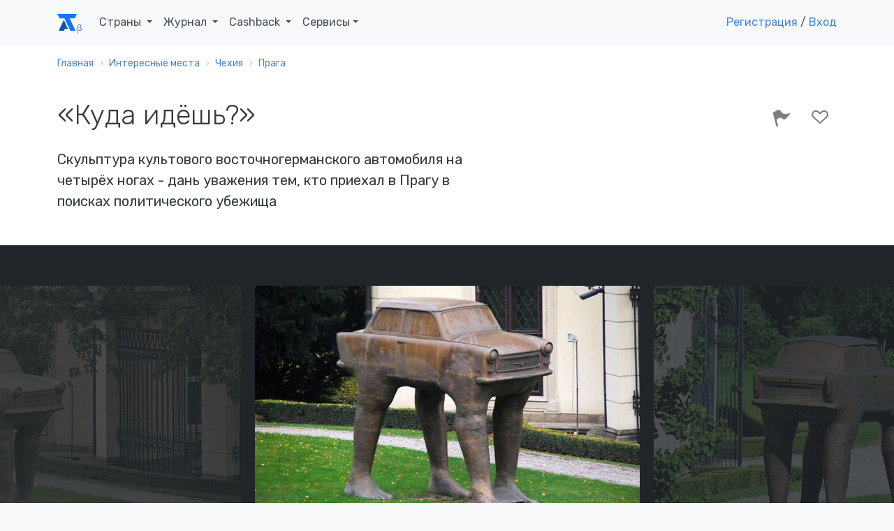

--- FILE ---
content_type: text/html; charset=UTF-8
request_url: https://account.travel/place/quo-vadis.html
body_size: 15572
content:
<!doctype html>
<html lang="ru">

<head prefix="og: http://ogp.me/ns# article: http://ogp.me/ns/article#">
    <!-- Global site tag (gtag.js) - Google Analytics -->
<script async src="https://www.googletagmanager.com/gtag/js?id=UA-120297369-1"></script>
<script>
    window.dataLayer = window.dataLayer || [];
    function gtag(){dataLayer.push(arguments);}
    gtag('js', new Date());
    gtag('config', 'UA-120297369-1');
</script>

<!-- Yandex.Metrika counter -->
<script type="text/javascript" >
    (function(m,e,t,r,i,k,a){m[i]=m[i]||function(){(m[i].a=m[i].a||[]).push(arguments)};
        m[i].l=1*new Date();k=e.createElement(t),a=e.getElementsByTagName(t)[0],k.async=1,k.src=r,a.parentNode.insertBefore(k,a)})
    (window, document, "script", "https://mc.yandex.ru/metrika/tag.js", "ym");

    ym(49472917, "init", {
        clickmap:true,
        trackLinks:true,
        accurateTrackBounce:true,
        webvisor:true
    });
</script>
<noscript><div><img src="https://mc.yandex.ru/watch/49472917" style="position:absolute; left:-9999px;" alt="" /></div></noscript>
<!-- /Yandex.Metrika counter -->

<script type="text/javascript">!function(){var t=document.createElement("script");t.type="text/javascript",t.async=!0,t.src="https://vk.com/js/api/openapi.js?159",t.onload=function(){VK.Retargeting.Init("VK-RTRG-293596-5Tn77"),VK.Retargeting.Hit()},document.head.appendChild(t)}();</script><noscript><img src="https://vk.com/rtrg?p=VK-RTRG-293596-5Tn77" style="position:fixed; left:-999px;" alt=""/></noscript>
    <meta charset="UTF-8">
    <meta name="csrf-param" content="_csrf">
<meta name="csrf-token" content="ndnAUyLIqmqqJ5F-I7YS5SQR7TuOKXv1FpATX5suXpfru5U9T4DYLdBmo0YbwWanSWe0fMhLT5cvyl8F7EgLow==">
    <title>«Куда идёшь?»: где находится и что посмотреть рядом</title>
    <meta name="viewport" content="width=device-width, initial-scale=1.0">
    <link rel="icon" type="image/svg" sizes="128x128" href="/img/logo.svg">
    <link rel="icon" type="image/png" sizes="32x32" href="/img/favicon/favicon-32x32.png">
    <link rel="icon" type="image/png" sizes="16x16" href="/img/favicon/favicon-16x16.png">
    <link rel="mask-icon" href="/img/favicon/safari-pinned-tab.svg" color="#212529">
    <meta name="description" content="«Куда идёшь?» (Прага, Чехия) — описание, фото и расположение на карте">
<meta property="og:locale" content="ru_RU">
<meta property="og:url" content="https://account.travel/place/quo-vadis.html">
<meta property="og:title" content="«Куда идёшь?»: где находится и что посмотреть рядом">
<meta property="og:description" content="«Куда идёшь?» (Прага, Чехия) — описание, фото и расположение на карте">
<meta property="og:image" content="https://assets.atlasobscura.com/media/[base64]/david-cerny-trabant-prague-tour-guide.jpg">
<meta property="og:type" content="place">
<meta property="place:location:latitude" content="50.086835">
<meta property="place:location:longitude" content="14.397871">
<meta property="og:latitude" content="50.086835">
<meta property="og:longitude" content="14.397871">
<meta property="og:site_name" content="Аккаунт Тревел">
<meta property="og:updated_time" content="2019-03-09T08:48:28+03:00">
<meta name="twitter:card" content="summary_large_image">
<meta name="twitter:title" content="«Куда идёшь?»: где находится и что посмотреть рядом">
<meta name="twitter:description" content="«Куда идёшь?» (Прага, Чехия) — описание, фото и расположение на карте">
<meta name="twitter:image" content="https://assets.atlasobscura.com/media/[base64]/david-cerny-trabant-prague-tour-guide.jpg">
<meta name="twitter:site" content="@account_travel">
<meta name="twitter:creator" content="@account_travel">
<meta property="article:publisher" content="https://facebook.com/account.travel">
<meta property="article:published_time" content="2019-03-08T14:46:27+03:00">
<meta property="article:modified_time" content="2019-03-09T08:48:28+03:00">
<meta property="article:tag" content="путешествия">
<link href="https://account.travel/place/quo-vadis.html.amp" rel="amphtml">
<link href="https://st.avsplow.com" rel="preconnect">
<link href="https://tp.media" rel="preconnect">
<link href="https://cdnjs.cloudflare.com" rel="preconnect">
<link href="https://account.travel/place/quo-vadis.html" rel="canonical">
<link href="/css/place.css" rel="stylesheet">
<link href="/assets/5a22e6a7/simple-lightbox.min.css" rel="stylesheet">
<link href="/css/simple-lightbox.css" rel="stylesheet">
<link href="/assets/91794012/slick.css" rel="stylesheet">
<link href="/assets/91794012/slick-theme.css" rel="stylesheet">
<link href="/assets/5e4058ce/wikipedia.css" rel="stylesheet" media="all">
<link href="https://fonts.googleapis.com/css?family=Rubik:300,400,400i,500" rel="stylesheet" media="all">
<link href="/assets/29b645cd/css/socicon.css" rel="stylesheet" media="all">
<link href="/assets/29b645cd/css/entypo.css" rel="stylesheet" media="all">
<link href="/assets/29b645cd/css/theme.css" rel="stylesheet" media="all">
<link href="/assets/41a2ba7f/authchoice.css" rel="stylesheet"></head>

<body>
<div id="top-menu" class="nav-container " style="" itemscope itemtype="https://schema.org/WPHeader">
    <div class="container">
        <nav class="navbar navbar-expand-lg">
            <a class="navbar-brand" href="/">
                <svg width="28px" height="24px"><use xlink:href="/img/layout_elements.svg#logo"></use></svg>
            </a>
            <button class="navbar-toggler" type="button" data-toggle="collapse" data-target="#navbarNav" aria-controls="navbarNav" aria-expanded="false" aria-label="Toggle navigation">
                <i class="icon-menu h4"></i>
            </button>
            <div class="collapse navbar-collapse justify-content-between" id="navbarNav" itemscope itemtype="https://schema.org/SiteNavigationElement">
                <ul class="navbar-nav">
                    <li class="nav-item">
                        <span class="nav-link dropdown-toggle" role="button" data-toggle="dropdown" itemprop="name">
                            Страны
                            <link itemprop="url" href="/guide">
                        </span>
                        <div class="dropdown-menu">
                            <ul style="padding: 0 1em; list-style:none; max-width: 95vw;">
                                <li class="title-decorative mb-2">Популярные направления</li>
                                <li><a href="/guide/russia">🇷🇺 Россия</a></li>
                                <li><a href="/guide/georgia">🇬🇪 Грузия</a></li>
                                <li><a href="/guide/azerbaijan">🇦🇿 Азербайджан</a></li>
                                <li><a href="/guide/belarus">🇧🇾 Беларусь</a></li>
                                <li><a href="/guide/turkey">🇹🇷 Турция</a></li>
                                <li><a href="/guide/egypt">🇪🇬 Египет</a></li>
                                <li><a href="/guide/tunisia">🇹🇳 Тунис</a></li>
                                <li><a href="/guide/uae">🇦🇪 ОАЭ</a></li>

                                <li><a href="/guide" class="float-right">Все страны</a></li>
                            </ul>
                        </div>
                    </li>
                    <li class="nav-item dropdown">
                        <span class="nav-link dropdown-toggle" role="button" data-toggle="dropdown" itemprop="name">
                            Журнал
                            <link itemprop="url" href="/journal">
                        </span>
                        <div class="dropdown-menu">
                            <a class="dropdown-item" href="/journal/advices">
                                <span class="h6 mb-0">Советы туристам</span>
                                <p class="text-small text-muted">Полезные материалы от туристов со стажем</p>
                            </a>
                            <a class="dropdown-item" href="/journal/underwater">
                                <span class="h6 mb-0">Подводный мир</span>
                                <p class="text-small text-muted">Вместе изучаем жизнь под водой</p>
                            </a>
                            <a class="dropdown-item" href="/journal/places">
                                <span class="h6 mb-0">Удивительные места</span>
                                <p class="text-small text-muted">Вдохновляющие места нашей планеты</p>
                            </a>
                            <a class="dropdown-item" href="/journal/holidays">
                                <span class="h6 mb-0">Праздники</span>
                                <p class="text-small text-muted">Необычные праздники в разных странах</p>
                            </a>

                            <div class="dropdown-divider"></div>

                            <a class="dropdown-item" href="/journal">
                                <span class="h6 mb-0">Подробнее о журнале</span>
                            </a>
                        </div>
                    </li>
                    <li class="nav-item dropdown">
                        <span class="nav-link dropdown-toggle" role="button" data-toggle="dropdown" itemprop="name">
                            Cashback
                            <link itemprop="url" href="/cashback">
                        </span>
                        <div class="dropdown-menu">
                            <a class="dropdown-item" href="/cashback/aviasales">
                                <span class="h6 mb-0">Перелет</span>
                                <p class="text-small text-muted">1% от суммы авиабилетов</p>
                            </a>
                            <!--<a class="dropdown-item" href="/cashback/booking">
                                <span class="h6 mb-0">Проживание</span>
                                <p class="text-small text-muted">3% от суммы бронирования жилья</p>
                            </a>-->
                            <a class="dropdown-item" href="/cashback/excursions">
                                <span class="h6 mb-0">Экскурсии</span>
                                <p class="text-small text-muted">5% от суммы экскурсий</p>
                            </a>
                        </div>
                    </li>
                    <li class="nav-item dropdown">
                        <span class="nav-link dropdown-toggle" role="button" data-toggle="dropdown">Сервисы</span>
                        <div class="dropdown-menu">
                            <a class="dropdown-item" href="https://avia.account.travel/" target="_blank" itemprop="url">
                                <span class="h6 mb-0" itemprop="name">Поиск дешевых авиабилетов</span>
                            </a>
                            <a class="dropdown-item" href="/excursions" itemprop="url">
                                <span class="h6 mb-0" itemprop="name">Поиск экскурсий по всему миру</span>
                            </a>
                            <a class="dropdown-item" href="/author-tours" itemprop="url">
                                <span class="h6 mb-0" itemprop="name">Поиск авторских туров</span>
                            </a>
                            <a class="dropdown-item" href="/cruise" itemprop="url">
                                <span class="h6 mb-0" itemprop="name">Поиск круизов</span>
                            </a>
                            <a class="dropdown-item" href="/learn" itemprop="url">
                                <span class="h6 mb-0" itemprop="name">Школа туризма</span>
                            </a>
                        </div>
                    </li>
                </ul>

                                    <ul class="navbar-nav">
                        <li class="nav-item">
                            <a class="show-modal" href="#register-modal" rel="nofollow">Регистрация</a> /
                            <!--<span>&nbsp;или&nbsp;</span>-->
                            <a class="show-modal" href="#login-modal" rel="nofollow">Вход</a>
                        </li>
                    </ul>
                            </div>
        </nav>
    </div>
</div><div class="main-container">
    
<nav class="bg-white" aria-label="breadcrumb"><div class="container"><div class="row"><div class="col"><ol id="w0" class="breadcrumb" itemscope itemtype="https://schema.org/BreadcrumbList"><li class="breadcrumb-item" itemprop="itemListElement" itemscope itemtype="https://schema.org/ListItem"><a href="/" itemprop="item"><span itemprop="name">Главная</span></a><meta itemprop="position" content="0"></li><li class="breadcrumb-item" itemprop="itemListElement" itemscope itemtype="https://schema.org/ListItem"><a href="/destinations" itemprop="item"><span itemprop="name">Интересные места</span></a><meta itemprop="position" content="1"></li><li class="breadcrumb-item" itemprop="itemListElement" itemscope itemtype="https://schema.org/ListItem"><a href="/things-to-do/czechia" itemprop="item"><span itemprop="name">Чехия</span></a><meta itemprop="position" content="2"></li><li class="breadcrumb-item" itemprop="itemListElement" itemscope itemtype="https://schema.org/ListItem"><a href="/things-to-do/prague-czechia" itemprop="item"><span itemprop="name">Прага</span></a><meta itemprop="position" content="3"></li></ol></div></div></div></nav>
<article itemscope itemtype="https://schema.org/Article">

<section class="bg-white space-sm pt-3">
    <div class="container">
        <div class="row justify-content-between">
            <div class="col-12 col-md-8 col-lg-7">
                <h1 itemprop="headline">«Куда идёшь?»</h1>

                
                                <h2 class="h5 mt-2">Скульптура культового восточногерманского автомобиля на четырёх ногах - дань уважения тем, кто приехал в Прагу в поисках политического убежища</h2>
                            </div>
            <div class="col-12 col-md-4 text-right">
                <div id="user-lists" class="share-social-container h3">
<div class="share-social d-none">
    <label>Рассказать друзьям</label>
    <a class="vk-share socicon-vkontakte" href="#"></a>
    <a class="fb-share socicon-facebook" href="#"></a>
    <a class="tw-share socicon-twitter" href="#"></a>
</div>

<div class="toggle-actions">
<a     class="disabled show-modal" href="#login-modal"
      data-relation_type="AOP"
   data-relation_id="19699"
   data-type="BEE"
   rel="nofollow">
    <i class="icon-flag" data-toggle="tooltip" data-placement="top" data-trigger="hover" data-title="Я тут был"></i>
    </a>
<a     class="disabled show-modal" href="#login-modal"
      data-relation_type="AOP"
   data-relation_id="19699"
   data-type="WAN"
   rel="nofollow">
    <i class="icon-heart-outlined" data-toggle="tooltip" data-placement="top" data-trigger="hover" data-title="Хочу сюда"></i>
    </a>
</div></div>
            </div>
        </div>
    </div>
</section>

<section class="bg-dark space-sm" style="overflow-y: hidden;">
<div id="place-photos" class="d-none">
    <a class="cell" data-src="https://assets.atlasobscura.com/media/[base64]/david-cerny-trabant-prague-tour-guide.jpg">
        <img alt="&quot;Куда идёшь?&quot; " src="https://img.account.travel/ziRhesfbq90lagRcWXYVd9B06CRfeGLI1G7WPRCKwf8/resize:fill:0:370:0/gravity:ce/dpr:1/[base64].jpg" srcset="https://img.account.travel/cj08IFEj-qtJB9cCww2TgLezZG6hy7dlVgMfsOUEi_g/resize:fill:0:370:0/gravity:ce/dpr:2/[base64].jpg 2x" class="img-fluid rounded" style="height:100%;" />
        <small class="caption">&quot;Куда идёшь?&quot; </small>
    </a>
    <a class="cell" data-src="https://assets.atlasobscura.com/media/W1siZiIsInVwbG9hZHMvcGxhY2VfaW1hZ2VzL2NwemUyZHVlMWs5Y2Y5YzIyMTFhZGQ1ZjI5ZDA1X1RyYWJiaV9wcmFndWUuanBlZyJdLFsicCIsInRodW1iIiwiMTIwMHg-Il0sWyJwIiwiY29udmVydCIsIi1xdWFsaXR5IDgxIC1hdXRvLW9yaWVudCJdXQ/Trabbi_prague.jpeg">
        <img alt="«Куда идёшь?» " src="https://img.account.travel/PZr6Wqu5iO4QuO8FEPgYQYu1DPSrq3fPHuwP8Au2J-A/resize:fill:0:370:0/gravity:ce/dpr:1/[base64].jpg" srcset="https://img.account.travel/hznrN64H30nEq8R5Wx0J4D_crxYJUSFyH1HhYElPWqc/resize:fill:0:370:0/gravity:ce/dpr:2/[base64].jpg 2x" class="img-fluid rounded" style="height:100%;" />
        <small class="caption">«Куда идёшь?» </small>
    </a>
    <a class="cell" data-src="https://assets.atlasobscura.com/media/[base64]/cd90e75f2d_94691419_o2.jpg">
        <img alt="«Куда идёшь?» " src="https://img.account.travel/ElttWLnBsE2GHCk3zB2X-jc9WxctiTajySE-d_pbvgI/resize:fill:0:370:0/gravity:ce/dpr:1/[base64].jpg" srcset="https://img.account.travel/2X0JnaTvJglTVStj-aCrOjd97HCnr1UR9VDJenNwnTU/resize:fill:0:370:0/gravity:ce/dpr:2/[base64].jpg 2x" class="img-fluid rounded" style="height:100%;" />
        <small class="caption">«Куда идёшь?» </small>
    </a>
    <a class="cell" data-src="https://assets.atlasobscura.com/media/W1siZiIsInVwbG9hZHMvcGxhY2VfaW1hZ2VzLzJ1NTZpMGs2cGM1YTBmYzljZWFjYmRmM2Q1NWFmX0lNR18yMjA2LkpQRyJdLFsicCIsInRodW1iIiwiMTIwMHg-Il0sWyJwIiwiY29udmVydCIsIi1xdWFsaXR5IDgxIC1hdXRvLW9yaWVudCJdXQ/IMG_2206.JPG">
        <img alt="Тыльная часть здания посольства" src="https://img.account.travel/dhsQWNOr5YFmcYTD3J6VvZJDJ__O5Xyr4NBhkcN7w0c/resize:fill:0:370:0/gravity:ce/dpr:1/[base64].jpg" srcset="https://img.account.travel/ukUMAIR4a-fIuKqi9c3ivUO_x8ZotzLAXm-4-5G9J5E/resize:fill:0:370:0/gravity:ce/dpr:2/[base64].jpg 2x" class="img-fluid rounded" style="height:100%;" />
        <small class="caption">Тыльная часть здания посольства</small>
    </a>
    <a class="cell" data-src="https://assets.atlasobscura.com/media/W1siZiIsInVwbG9hZHMvcGxhY2VfaW1hZ2VzLzR1NmxwZGFwM2VwY2Y5YzIyMTFhZGQ1ZjI5ZDA1X2wxUU12ZVMuanBnIl0sWyJwIiwidGh1bWIiLCIxMjAweD4iXSxbInAiLCJjb252ZXJ0IiwiLXF1YWxpdHkgODEgLWF1dG8tb3JpZW50Il1d/l1QMveS.jpg">
        <img alt="«Куда идёшь?» " src="https://img.account.travel/_IA1iadNH7o3JcBZgD2ONxdInJUZE3fk6ZgksUQSYE0/resize:fill:0:370:0/gravity:ce/dpr:1/[base64].jpg" srcset="https://img.account.travel/FQ9QEMXB9PHP5FcI7sfIxTro_EIBfjUhhw_w1GQ5cUI/resize:fill:0:370:0/gravity:ce/dpr:2/[base64].jpg 2x" class="img-fluid rounded" style="height:100%;" />
        <small class="caption">«Куда идёшь?» </small>
    </a>
    <a class="cell" data-src="https://assets.atlasobscura.com/media/W1siZiIsInVwbG9hZHMvcGxhY2VfaW1hZ2VzL2JjZW8ya3hkbjFrY2Y5YzIyMTFhZGQ1ZjI5ZDA1X3F1b3ZhZGlzLmpwZyJdLFsicCIsInRodW1iIiwiMTIwMHg-Il0sWyJwIiwiY29udmVydCIsIi1xdWFsaXR5IDgxIC1hdXRvLW9yaWVudCJdXQ/quovadis.jpg">
        <img alt="«Куда идёшь?» " src="https://img.account.travel/31wsjBVZ2kIR_T3hkjG8PAYbvuZCHzjEKJbrxLBjrWM/resize:fill:0:370:0/gravity:ce/dpr:1/[base64].jpg" srcset="https://img.account.travel/ZmP7e7hz23k4cttWoCAlYj-wArzHNlSUbtOXy04VK40/resize:fill:0:370:0/gravity:ce/dpr:2/[base64].jpg 2x" class="img-fluid rounded" style="height:100%;" />
        <small class="caption">«Куда идёшь?» </small>
    </a>
    <a class="cell" data-src="https://assets.atlasobscura.com/media/W1siZiIsInVwbG9hZHMvcGxhY2VfaW1hZ2VzL2p2amRzYWM5N2NlY2Y5YzIyMTFhZGQ1ZjI5ZDA1X3F1by12YWRpcy5KUEciXSxbInAiLCJ0aHVtYiIsIjEyMDB4PiJdLFsicCIsImNvbnZlcnQiLCItcXVhbGl0eSA4MSAtYXV0by1vcmllbnQiXV0/quo-vadis.JPG">
        <img alt="«Куда идёшь?» " src="https://img.account.travel/CRjgtEzzpIe7nt8e6N6463BtWvMNVV_IqmTGqWD58dY/resize:fill:0:370:0/gravity:ce/dpr:1/[base64].jpg" srcset="https://img.account.travel/cGAeSOF57GqMGy3ycF2Fb00lzB2r6-xlXnoC78_-Oyw/resize:fill:0:370:0/gravity:ce/dpr:2/[base64].jpg 2x" class="img-fluid rounded" style="height:100%;" />
        <small class="caption">«Куда идёшь?» </small>
    </a>
    <a class="cell" data-src="https://assets.atlasobscura.com/media/[base64]/DSN_4136.jpg">
        <img alt="Весна в Праге " src="https://img.account.travel/QDb_0NhArY3Uvk8lAd_3W8hX1CRJfhNNHSWJ_v0yKVI/resize:fill:0:370:0/gravity:ce/dpr:1/[base64].jpg" srcset="https://img.account.travel/vvv7PCQP-x4DA6Gk_FbH4I5nR23xJBpc6g59JQ1hJf8/resize:fill:0:370:0/gravity:ce/dpr:2/[base64].jpg 2x" class="img-fluid rounded" style="height:100%;" />
        <small class="caption">Весна в Праге </small>
    </a>
    <a class="cell" data-src="https://assets.atlasobscura.com/media/W1siZiIsInVwbG9hZHMvcGxhY2VfaW1hZ2VzL3BoaGV6eWhzazJrYTBmYzljZWFjYmRmM2Q1NWFmX0lNR18yMjA1LkpQRyJdLFsicCIsInRodW1iIiwiMTIwMHg-Il0sWyJwIiwiY29udmVydCIsIi1xdWFsaXR5IDgxIC1hdXRvLW9yaWVudCJdXQ/IMG_2205.JPG">
        <img alt="Вид от забора сада " src="https://img.account.travel/APv3J2sMZFXlgT5ZfeTyl7r2XwwMSntU78r579imVCc/resize:fill:0:370:0/gravity:ce/dpr:1/[base64].jpg" srcset="https://img.account.travel/e8GxNm6MuxQ2xoXOKcPqB37WtBY45hk09InTqoLDU14/resize:fill:0:370:0/gravity:ce/dpr:2/[base64].jpg 2x" class="img-fluid rounded" style="height:100%;" />
        <small class="caption">Вид от забора сада </small>
    </a>
</div>
</section>

<section class="bg-white space-sm">
    <div class="container">
        <div class="row justify-content-between">
            <div class="col-12 col-lg-7">
                <div itemprop="articleBody">
<!--                    <meta itemprop="author" content="--><!--">-->
                    <meta itemprop="mainEntityOfPage" content="https://account.travel/place/quo-vadis.html">
                    <meta itemprop="description" content="«Куда идёшь?» (Прага, Чехия) — описание, фото и расположение на карте">
                    <meta itemprop="image" content="https://assets.atlasobscura.com/media/[base64]/david-cerny-trabant-prague-tour-guide.jpg">
                    <meta itemprop="datePublished" content="2019-03-08T14:46:27+0300">
                    <meta itemprop="dateModified" content="2019-03-09T08:48:28+0300">

                    <span id="publisher" itemprop="publisher" itemscope itemtype="https://schema.org/Organization" class="d-none">
    <meta itemprop="name" content="Account Travel">
    <link itemprop="url" href="https://account.travel/">
    <span itemprop="logo" itemscope itemtype="https://schema.org/ImageObject">
        <link itemprop="url" href="/img/favicon/favicon-32x32.png">
        <link itemprop="image" href="/img/favicon/favicon-32x32.png">
        <meta itemprop="width" content="32">
        <meta itemprop="height" content="32">
    </span>
    <span itemprop="address" itemscope itemtype="https://schema.org/PostalAddress">
        <meta itemprop="addressLocality" content="Саранск, Россия">
        <meta itemprop="postalCode" content="430021">
        <meta itemprop="streetAddress" content="ул Семашко 11-18">
    </span>
    <meta itemprop="telephone" content="+79879951275">
</span>
                    <p>Многочисленные скульптуры Давида Черни разбросаны повсюду в его родной Праге. Одна из них, «Куда идёшь?», изображает культовый восточногерманский автомобиль «Трабант», шагающий на четырёх человеческих ногах. Это дань уважения восточным немцам, которые приезжали в посольство Западной Германии в Праге в 1989 году в поисках политического убежища. Те, кому оно было предоставлено, при побеге на Запад вынуждены были бросить свои автомобили.</p><p>Впервые эта скульптура появилась в 1991 году на Староместской площади города. Сейчас она установлена в саду посольства Федеративной Республики Германии в Праге.</p>
                                        <h2 class="mt-3">Полезно знать</h2>
                    <p>Хотя доступ в сад можно получить только через посольство, скульптуру можно увидеть в нерабочее время. Находясь перед посольством, поднимитесь в гору и поверните налево. Там на обочине дороги есть парковая дорожка. Идите по ней мимо детской площадки до тыльной части посольства. Оттуда скульптуру можно увидеть через забор. </p>                    
                                            <div class="tags">
                                                            <a class="badge badge-primary text-uppercase" href="/category/sculptures">скульптуры</a>
                                                    </div>
                    
                    <div class="mt-3 mb-3">
                    <noindex>
                        Авторы:
                                                    <a href="/user/sofiam1">Софья Матвеева</a>,
                                                    <a href="/user/Alexey-k">Алексей Калинин</a>                    </noindex>
                    </div>
                </div>
            </div>
            <div class="col-12 col-lg-4">
                                    <h2>Где остановиться</h2>
                                                                                <script src="//tp.media/content?0=0&1=10&currency=rub&promo_id=4285&shmarker=163917&campaign_id=101&trs=10239&search_host=hotel.account.travel%2Fhotels&locale=ru&draggable=true&disable_zoom=false&show_logo=false&scrollwheel=true&color=%234582EC&contrast_color=%23ffffff&width=1000&height=590&zoom=15&radius=60&lat=50.086835&lng=14.397871" charset="utf-8"></script>
                            </div>
        </div>
    </div>
</section>

<section>
    <div class="container">
        <h2>Места поблизости</h2>
        <ul class="row feature-list feature-list-sm">
                                            <li class="col-12 col-sm-6 col-md-4 col-lg-3">
                    <div class="card" itemscope itemtype="https://schema.org/BlogPosting" itemref="publisher">
            <a href="/place/statue-st-wilgefortis.html" class="card-thumbnail" style="
            background-image: url(https://img.account.travel/fO8bHJSyO76cwUIeT3_79QQ6n9NrPRZtLHV1E6HrOnc/resize:fill:300:200:0/gravity:ce/dpr:1/[base64].jpg);
            background-image: -webkit-image-set(url(https://img.account.travel/fO8bHJSyO76cwUIeT3_79QQ6n9NrPRZtLHV1E6HrOnc/resize:fill:300:200:0/gravity:ce/dpr:1/[base64].jpg) 1x, url(https://img.account.travel/PkTekl1rY7T1r9xtTb-94mJr0oyshilEWkbj2sjkiCI/resize:fill:300:200:0/gravity:ce/dpr:2/[base64].jpg) 2x);
            background-image: image-set(url(https://img.account.travel/fO8bHJSyO76cwUIeT3_79QQ6n9NrPRZtLHV1E6HrOnc/resize:fill:300:200:0/gravity:ce/dpr:1/[base64].jpg) 1x, url(https://img.account.travel/PkTekl1rY7T1r9xtTb-94mJr0oyshilEWkbj2sjkiCI/resize:fill:300:200:0/gravity:ce/dpr:2/[base64].jpg) 2x);">
        </a>
        <meta itemprop="image" content="https://img.account.travel/fO8bHJSyO76cwUIeT3_79QQ6n9NrPRZtLHV1E6HrOnc/resize:fill:300:200:0/gravity:ce/dpr:1/[base64].jpg">
        <div class="card-body">
        <a href="/place/statue-st-wilgefortis.html" itemprop="mainEntityOfPage">
            <h4 class="card-title mb-3 h4" itemprop="headline">Статуя Святой Вильгефортис</h4>        </a>
        <p class="card-text" itemprop="description">Распятая и бородатая святая женщина</p>
    </div>
    <meta itemprop="dateCreated" content="2019-02-01T16:14:03+0300">
    <meta itemprop="datePublished" content="2019-02-01T16:14:03+0300">
    <meta itemprop="dateModified" content="2019-02-02T22:42:24+0300">
</div>                </li>
                                            <li class="col-12 col-sm-6 col-md-4 col-lg-3">
                    <div class="card" itemscope itemtype="https://schema.org/BlogPosting" itemref="publisher">
            <a href="/place/the-museum-of-alchemists-and-magicians-of-old-prague-prague-czechia.html" class="card-thumbnail" style="
            background-image: url(https://img.account.travel/PqHIMI2UsYs1I7nLHkYg_xqm1UZz-Y1hhV35rTvFUhk/resize:fill:300:200:0/gravity:ce/dpr:1/[base64].jpg);
            background-image: -webkit-image-set(url(https://img.account.travel/PqHIMI2UsYs1I7nLHkYg_xqm1UZz-Y1hhV35rTvFUhk/resize:fill:300:200:0/gravity:ce/dpr:1/[base64].jpg) 1x, url(https://img.account.travel/OZiv6tLp-U2HBbVP0LvpTFg1XzTmZD4Rc5hLt4sDaF0/resize:fill:300:200:0/gravity:ce/dpr:2/[base64].jpg) 2x);
            background-image: image-set(url(https://img.account.travel/PqHIMI2UsYs1I7nLHkYg_xqm1UZz-Y1hhV35rTvFUhk/resize:fill:300:200:0/gravity:ce/dpr:1/[base64].jpg) 1x, url(https://img.account.travel/OZiv6tLp-U2HBbVP0LvpTFg1XzTmZD4Rc5hLt4sDaF0/resize:fill:300:200:0/gravity:ce/dpr:2/[base64].jpg) 2x);">
        </a>
        <meta itemprop="image" content="https://img.account.travel/PqHIMI2UsYs1I7nLHkYg_xqm1UZz-Y1hhV35rTvFUhk/resize:fill:300:200:0/gravity:ce/dpr:1/[base64].jpg">
        <div class="card-body">
        <a href="/place/the-museum-of-alchemists-and-magicians-of-old-prague-prague-czechia.html" itemprop="mainEntityOfPage">
            <h4 class="card-title mb-3 h4" itemprop="headline">Музей алхимиков и магов Старой Праги</h4>        </a>
        <p class="card-text" itemprop="description">История оккультной науки представлена в виде калейдоскопа ужасов в этой мрачной туристической достопримечательности Праги</p>
    </div>
    <meta itemprop="dateCreated" content="2019-02-16T21:45:02+0300">
    <meta itemprop="datePublished" content="2019-02-16T21:45:02+0300">
    <meta itemprop="dateModified" content="2019-02-19T18:06:05+0300">
</div>                </li>
                                            <li class="col-12 col-sm-6 col-md-4 col-lg-3">
                    <div class="card" itemscope itemtype="https://schema.org/BlogPosting" itemref="publisher">
            <a href="/place/kgb-muzeum.html" class="card-thumbnail" style="
            background-image: url(https://img.account.travel/6u0UwRnD_qscAO2vk0klsyYUId_4gYvmowZyk5eTddg/resize:fill:300:200:0/gravity:ce/dpr:1/[base64].jpg);
            background-image: -webkit-image-set(url(https://img.account.travel/6u0UwRnD_qscAO2vk0klsyYUId_4gYvmowZyk5eTddg/resize:fill:300:200:0/gravity:ce/dpr:1/[base64].jpg) 1x, url(https://img.account.travel/ASITsJkAjgpwBgYSE_llHjuSOwNgY-44l_9dldJ4KAI/resize:fill:300:200:0/gravity:ce/dpr:2/[base64].jpg) 2x);
            background-image: image-set(url(https://img.account.travel/6u0UwRnD_qscAO2vk0klsyYUId_4gYvmowZyk5eTddg/resize:fill:300:200:0/gravity:ce/dpr:1/[base64].jpg) 1x, url(https://img.account.travel/ASITsJkAjgpwBgYSE_llHjuSOwNgY-44l_9dldJ4KAI/resize:fill:300:200:0/gravity:ce/dpr:2/[base64].jpg) 2x);">
        </a>
        <meta itemprop="image" content="https://img.account.travel/6u0UwRnD_qscAO2vk0klsyYUId_4gYvmowZyk5eTddg/resize:fill:300:200:0/gravity:ce/dpr:1/[base64].jpg">
        <div class="card-body">
        <a href="/place/kgb-muzeum.html" itemprop="mainEntityOfPage">
            <h4 class="card-title mb-3 h4" itemprop="headline">Музей КГБ</h4>        </a>
        <p class="card-text" itemprop="description">Личная коллекция памятных вещей бывшего сотрудника КГБ, представленная с его странной точки зрения</p>
    </div>
    <meta itemprop="dateCreated" content="2019-01-27T15:20:59+0300">
    <meta itemprop="datePublished" content="2019-01-27T15:20:59+0300">
    <meta itemprop="dateModified" content="2019-02-11T16:57:07+0300">
</div>                </li>
                                            <li class="col-12 col-sm-6 col-md-4 col-lg-3">
                    <div class="card" itemscope itemtype="https://schema.org/BlogPosting" itemref="publisher">
            <a href="/place/pedestrian-tunnel-the-deer-moat.html" class="card-thumbnail" style="
            background-image: url(https://img.account.travel/5YLgurKkgFvFEXEb41Un1Zn4_wiJt3GP9fp_FBQ7LHY/resize:fill:300:200:0/gravity:ce/dpr:1/[base64].jpg);
            background-image: -webkit-image-set(url(https://img.account.travel/5YLgurKkgFvFEXEb41Un1Zn4_wiJt3GP9fp_FBQ7LHY/resize:fill:300:200:0/gravity:ce/dpr:1/[base64].jpg) 1x, url(https://img.account.travel/aa9AnxtF4-xW8cGhf08UspTm96EMufKyKtM2xoKuf-8/resize:fill:300:200:0/gravity:ce/dpr:2/[base64].jpg) 2x);
            background-image: image-set(url(https://img.account.travel/5YLgurKkgFvFEXEb41Un1Zn4_wiJt3GP9fp_FBQ7LHY/resize:fill:300:200:0/gravity:ce/dpr:1/[base64].jpg) 1x, url(https://img.account.travel/aa9AnxtF4-xW8cGhf08UspTm96EMufKyKtM2xoKuf-8/resize:fill:300:200:0/gravity:ce/dpr:2/[base64].jpg) 2x);">
        </a>
        <meta itemprop="image" content="https://img.account.travel/5YLgurKkgFvFEXEb41Un1Zn4_wiJt3GP9fp_FBQ7LHY/resize:fill:300:200:0/gravity:ce/dpr:1/[base64].jpg">
        <div class="card-body">
        <a href="/place/pedestrian-tunnel-the-deer-moat.html" itemprop="mainEntityOfPage">
            <h4 class="card-title mb-3 h4" itemprop="headline">Пешеходный туннель в Оленьем Овраге</h4>        </a>
        <p class="card-text" itemprop="description">Идеальные пропорции туннеля позволяют вам чувствовать себя уютно и не вызывают клаустрофобии</p>
    </div>
    <meta itemprop="dateCreated" content="2019-02-21T00:17:48+0300">
    <meta itemprop="datePublished" content="2019-02-21T00:17:48+0300">
    <meta itemprop="dateModified" content="2019-02-25T16:53:09+0300">
</div>                </li>
                    </ul>
    </div>
</section>

    <section class="bg-white">
        <div class="container">
            <script id="tripster-widget-585115" src="https://experience.tripster.ru/partner/widget.js?script_id=tripster-widget-585115&city=Prague&template=horizontal&order=top&width=100%25&num=3&features=logo&label=places&version=2&partner=account"></script>
        </div>
    </section>

    <section>
        <div class="container">
            <h2>Может быть интересно</h2>
            <ul class="row feature-list feature-list-sm">
                                                        <li class="col-12 col-sm-6 col-md-4 col-lg-3">
                        <div class="card" itemscope itemtype="https://schema.org/BlogPosting" itemref="publisher">
            <a href="/place/meret-oppenheim-fountain.html" class="card-thumbnail" style="
            background-image: url(https://img.account.travel/2wKasnA9kMsSBSA381vU5DECX02vTn4biuqE-g7bc9M/resize:fill:300:200:0/gravity:ce/dpr:1/[base64].jpg);
            background-image: -webkit-image-set(url(https://img.account.travel/2wKasnA9kMsSBSA381vU5DECX02vTn4biuqE-g7bc9M/resize:fill:300:200:0/gravity:ce/dpr:1/[base64].jpg) 1x, url(https://img.account.travel/4vtVrTLPa1WR-BEytMJp7qijsP2bkeW-cnBxQbq7emo/resize:fill:300:200:0/gravity:ce/dpr:2/[base64].jpg) 2x);
            background-image: image-set(url(https://img.account.travel/2wKasnA9kMsSBSA381vU5DECX02vTn4biuqE-g7bc9M/resize:fill:300:200:0/gravity:ce/dpr:1/[base64].jpg) 1x, url(https://img.account.travel/4vtVrTLPa1WR-BEytMJp7qijsP2bkeW-cnBxQbq7emo/resize:fill:300:200:0/gravity:ce/dpr:2/[base64].jpg) 2x);">
        </a>
        <meta itemprop="image" content="https://img.account.travel/2wKasnA9kMsSBSA381vU5DECX02vTn4biuqE-g7bc9M/resize:fill:300:200:0/gravity:ce/dpr:1/[base64].jpg">
        <div class="card-body">
        <a href="/place/meret-oppenheim-fountain.html" itemprop="mainEntityOfPage">
            <h4 class="card-title mb-3 h4" itemprop="headline">Фонтан Мерет Оппенгейм</h4>        </a>
        <p class="card-text" itemprop="description">Меняющая форму противоречивая скульптура швейцарской художницы украшает центр Берна</p>
    </div>
    <meta itemprop="dateCreated" content="2021-02-01T06:12:07+0300">
    <meta itemprop="datePublished" content="2021-02-01T06:12:07+0300">
    <meta itemprop="dateModified" content="2021-02-01T16:34:44+0300">
</div>                    </li>
                                                        <li class="col-12 col-sm-6 col-md-4 col-lg-3">
                        <div class="card" itemscope itemtype="https://schema.org/BlogPosting" itemref="publisher">
            <a href="/place/fuente-de-los-coyotes.html" class="card-thumbnail" style="
            background-image: url(https://img.account.travel/3s6_iH7E06NvJfxAdPh4yPIDqSWr6KVm8WYtDdfejxE/resize:fill:300:200:0/gravity:ce/dpr:1/[base64].jpg);
            background-image: -webkit-image-set(url(https://img.account.travel/3s6_iH7E06NvJfxAdPh4yPIDqSWr6KVm8WYtDdfejxE/resize:fill:300:200:0/gravity:ce/dpr:1/[base64].jpg) 1x, url(https://img.account.travel/ja6Bt_Em9_O0UxAQYyznQVW5o3bkRhirY3UEVv5e-80/resize:fill:300:200:0/gravity:ce/dpr:2/[base64].jpg) 2x);
            background-image: image-set(url(https://img.account.travel/3s6_iH7E06NvJfxAdPh4yPIDqSWr6KVm8WYtDdfejxE/resize:fill:300:200:0/gravity:ce/dpr:1/[base64].jpg) 1x, url(https://img.account.travel/ja6Bt_Em9_O0UxAQYyznQVW5o3bkRhirY3UEVv5e-80/resize:fill:300:200:0/gravity:ce/dpr:2/[base64].jpg) 2x);">
        </a>
        <meta itemprop="image" content="https://img.account.travel/3s6_iH7E06NvJfxAdPh4yPIDqSWr6KVm8WYtDdfejxE/resize:fill:300:200:0/gravity:ce/dpr:1/[base64].jpg">
        <div class="card-body">
        <a href="/place/fuente-de-los-coyotes.html" itemprop="mainEntityOfPage">
            <h4 class="card-title mb-3 h4" itemprop="headline">Фонтан с койотами</h4>        </a>
        <p class="card-text" itemprop="description">В Койоакане в Мехико стоит фонтан, который венчает пара койотов, давших этому району древнее ацтекское название </p>
    </div>
    <meta itemprop="dateCreated" content="2020-10-22T14:42:50+0300">
    <meta itemprop="datePublished" content="2020-10-22T14:42:50+0300">
    <meta itemprop="dateModified" content="2021-04-27T10:07:19+0300">
</div>                    </li>
                                                        <li class="col-12 col-sm-6 col-md-4 col-lg-3">
                        <div class="card" itemscope itemtype="https://schema.org/BlogPosting" itemref="publisher">
            <a href="/place/krabi-traffic-lights.html" class="card-thumbnail" style="
            background-image: url(https://img.account.travel/D28POeHjJYIZPZb5QIYAcoSrNQfnzf5q5yuKLPBrG9k/resize:fill:300:200:0/gravity:ce/dpr:1/[base64].jpg);
            background-image: -webkit-image-set(url(https://img.account.travel/D28POeHjJYIZPZb5QIYAcoSrNQfnzf5q5yuKLPBrG9k/resize:fill:300:200:0/gravity:ce/dpr:1/[base64].jpg) 1x, url(https://img.account.travel/kmD7cC06HIgbvlDXz8ByEbtLNaW6gBkUlQlyN64Lr-c/resize:fill:300:200:0/gravity:ce/dpr:2/[base64].jpg) 2x);
            background-image: image-set(url(https://img.account.travel/D28POeHjJYIZPZb5QIYAcoSrNQfnzf5q5yuKLPBrG9k/resize:fill:300:200:0/gravity:ce/dpr:1/[base64].jpg) 1x, url(https://img.account.travel/kmD7cC06HIgbvlDXz8ByEbtLNaW6gBkUlQlyN64Lr-c/resize:fill:300:200:0/gravity:ce/dpr:2/[base64].jpg) 2x);">
        </a>
        <meta itemprop="image" content="https://img.account.travel/D28POeHjJYIZPZb5QIYAcoSrNQfnzf5q5yuKLPBrG9k/resize:fill:300:200:0/gravity:ce/dpr:1/[base64].jpg">
        <div class="card-body">
        <a href="/place/krabi-traffic-lights.html" itemprop="mainEntityOfPage">
            <h4 class="card-title mb-3 h4" itemprop="headline">Светофоры города Краби</h4>        </a>
        <p class="card-text" itemprop="description">Пещерные люди, слоны и орлы приветствуют водителей и пешеходов на главном городском перекрестке</p>
    </div>
    <meta itemprop="dateCreated" content="2021-06-24T06:41:15+0300">
    <meta itemprop="datePublished" content="2021-06-24T06:41:15+0300">
    <meta itemprop="dateModified" content="2021-07-08T14:28:46+0300">
</div>                    </li>
                            </ul>
        </div>
    </section>

</article>


<!--<div class="show-content-on-scroll" data-remote="--><!--" data-id="newsletter"></div>-->    <footer class="bg-gray footer-long text-light" itemscope itemtype="https://schema.org/WPFooter">
    <div class="container">
        <div class="row">
            <div class="col-12 col-md-8 order-md-2">
                <div class="row no-gutters">
                    <div class="col-6">
                        <p class="h6">Наши сервисы</p>
                        <ul id="footer-nav" class="list-unstyled" itemscope itemtype="https://schema.org/SiteNavigationElement">
                            <li itemprop="name">
                                <a href="/guide" itemprop="url">Информация по странам</a>
                            </li>
                            <li itemprop="name">
                                <a href="/learn" itemprop="url">Школа туризма</a>
                            </li>
                            <li itemprop="name">
                                <a href="https://avia.account.travel" itemprop="url">Подбор авиабилета</a>
                            </li>
                            <li itemprop="name">
                                <a href="/excursions" itemprop="url">Поиск экскурсий на русском</a>
                            </li>
                            <li itemprop="name">
                                <a href="/author-tours" itemprop="url">Поиск авторских туров</a>
                            </li>
                            <li itemprop="name">
                                <a href="/cruise" itemprop="url">Поиск круизов</a>
                            </li>
                        </ul>
                    </div>
                    <div class="col-6">
                        <p class="h6">Сотрудничество</p>
                        <ul class="list-unstyled">
                            <li>
                                <a href="/affiliate">Партнерская программа</a>
                            </li>
                        </ul>
                    </div>
                </div>
            </div>
            <div class="col-12 col-md-4 order-md-1">
                <svg class="mb-2 mt-4 mt-md-0" width="28px" height="24px"><use xlink:href="/img/layout_elements.svg#logo_white"></use></svg>
                <p>&copy; 2021 - 2026 Аккаунт Тревел</p>
                <p class="text-muted">При полном или частичном использовании материалов сайта прямая индексируемая гиперссылка на <a href="https://account.travel">account.travel</a> обязательна</p>

                <span id="publisher" itemprop="publisher" itemscope itemtype="https://schema.org/Organization" class="d-none">
    <meta itemprop="name" content="Account Travel">
    <link itemprop="url" href="https://account.travel/">
    <span itemprop="logo" itemscope itemtype="https://schema.org/ImageObject">
        <link itemprop="url" href="/img/favicon/favicon-32x32.png">
        <link itemprop="image" href="/img/favicon/favicon-32x32.png">
        <meta itemprop="width" content="32">
        <meta itemprop="height" content="32">
    </span>
    <span itemprop="address" itemscope itemtype="https://schema.org/PostalAddress">
        <meta itemprop="addressLocality" content="Саранск, Россия">
        <meta itemprop="postalCode" content="430021">
        <meta itemprop="streetAddress" content="ул Семашко 11-18">
    </span>
    <meta itemprop="telephone" content="+79879951275">
</span>
                <ul class="list-inline d-inline-block mr-2" style="font-size: large;">
                    <li class="list-inline-item"><a href="https://vk.com/account.travel" title="Наша группа ВКонтакте"><i class="socicon-vkontakte"></i></a></li>
                    <li class="list-inline-item"><a href="https://t.me/accountTravel" title="Чат в Телеграм"><i class="socicon-telegram"></i></a></li>
                </ul>

                <a target="_blank" href="https://zen.yandex.ru/account_travel" rel="nofollow" class="d-inline-block align-top" id="dzen-logo" title="Дзен канал">
                    <svg width="80" height="20"><use xlink:href="/img/layout_elements.svg#dzen"></use></svg>
                </a>
            </div>
        </div>
    </div>
</footer></div>
    <div class="modal fade" id="login-modal" tabindex="-1" role="dialog" style="display: none;" aria-hidden="true">
    <div class="modal-dialog modal-center-viewport" role="document">
        <div class="modal-content">
            <div class="modal-header modal-header-borderless justify-content-end pl-3">
                <p class="h3 mb-0">Авторизация</p>
                <button type="button" class="close" data-dismiss="modal" aria-label="Close">
                    <span aria-hidden="true"><i class="icon-cross"></i></span>
                </button>
            </div>
            <div class="modal-body pl-3 pr-3">
                <form id="modal-login-form" action="/site/login-modal" method="post" data-form-name="LoginForm">
                <div class="form-group field-loginform-username">
                    <label for="loginform-username">Email</label>
                    <small class="float-right" style="padding-top: 4px;">Нет аккаунта? <a class="show-modal" href="#register-modal" tabindex="-1">Регистрация</a></small>
                    <input type="text" id="loginform-username" class="form-control" name="LoginForm[username]" value="" placeholder="vasya-pupkin@example.com" autofocus>
                    <div class="invalid-feedback"></div>
                </div>

                <div class="form-group">
                    <label for="loginform-password">Пароль</label>
                    <small class="float-right" style="padding-top: 4px;"><a href="/reset-password" target="_blank" tabindex="-1">Забыли пароль?</a></small>
                    <input type="password" id="loginform-password" class="form-control" name="LoginForm[password]" value="">
                    <div class="invalid-feedback"></div>
                </div>

                <div class="row">
                    <div class="col-6">
                        <div class="form-group field-loginform-rememberme">
                            <div class="custom-control custom-checkbox">
                                <input type="hidden" name="LoginForm[rememberMe]" value="0">
                                <input type="checkbox" id="loginform-rememberme" class="custom-control-input" name="LoginForm[rememberMe]" value="1" checked="">
                                <label class="custom-control-label" for="loginform-rememberme">Запомнить на месяц</label>
                            </div>
                            <div class="invalid-feedback"></div>
                        </div>
                    </div>
                    <div class="col-6">
                        <div class="form-group">
                            <button type="submit" class="btn btn-block btn-success" name="login-button">Войти</button>                        </div>
                    </div>
                </div>
                </form>

                <div id="w1"><ul class="auth-clients"><li><a class="vkontakte auth-link" href="/social/auth?authclient=vk" title="VKontakte"><span class="auth-icon vkontakte"></span></a></li><li><a class="facebook auth-link" href="/social/auth?authclient=facebook" title="Facebook" data-popup-width="860" data-popup-height="480"><span class="auth-icon facebook"></span></a></li><li><a class="google auth-link" href="/social/auth?authclient=google" title="Google"><span class="auth-icon google"></span></a></li></ul></div>            </div>
        </div>
    </div>
</div>    <div class="modal fade" id="register-modal" tabindex="-1" role="dialog" style="display: none;" aria-hidden="true">
    <div class="modal-dialog modal-center-viewport" role="document">
        <div class="modal-content">
            <div class="modal-header modal-header-borderless justify-content-end pl-3">
                <p class="h3 mb-0">Регистрация</p>
                <button type="button" class="close" data-dismiss="modal" aria-label="Close">
                    <span aria-hidden="true"><i class="icon-cross"></i></span>
                </button>
            </div>
            <div class="modal-body pl-3 pr-3">
                <form id="modal-register-form" action="/site/register-modal" method="post" data-form-name="RegisterForm">
                    <div class="form-group field-registerform-email">
                        <input type="text" class="form-control" name="RegisterForm[email]" value="" placeholder="vasya-pupkin@example.com" autofocus>
                        <div class="invalid-feedback"></div>
                    </div>

                    <div class="form-group">
                        <input type="password" class="form-control" name="RegisterForm[password]" value="" placeholder="********">
                        <div class="invalid-feedback"></div>
                    </div>

                    <div class="form-group">
                        <button type="submit" class="btn btn-block btn-success" name="register-button">Создать Аккаунт</button>                    </div>

                    <div class="small text-center">Уже есть аккаунт? <a class="show-modal" href="#login-modal" tabindex="-1">Войти</a></div>
                </form>

                <div id="w2"><ul class="auth-clients"><li><a class="vkontakte auth-link" href="/social/auth?authclient=vk" title="VKontakte"><span class="auth-icon vkontakte"></span></a></li><li><a class="facebook auth-link" href="/social/auth?authclient=facebook" title="Facebook" data-popup-width="860" data-popup-height="480"><span class="auth-icon facebook"></span></a></li><li><a class="google auth-link" href="/social/auth?authclient=google" title="Google"><span class="auth-icon google"></span></a></li></ul></div>            </div>
        </div>
    </div>
</div><script src="/js/share.js"></script>
<script src="/assets/5892dd8e/jquery.js"></script>
<script src="/assets/5a22e6a7/simple-lightbox.jquery.min.js"></script>
<script src="/assets/91794012/slick.min.js"></script>
<script src="/assets/5e4058ce/jquery.wikipedia.js"></script>
<script src="/js/place-aop.js"></script>
<script src="/assets/d48af50/yii.js"></script>
<script src="/assets/29b645cd/js/aos.js"></script>
<script src="/assets/29b645cd/js/flatpickr.min.js"></script>
<script src="https://unpkg.com/flatpickr@4.6.13/dist/l10n/ru.js"></script>
<script src="/assets/29b645cd/js/popper.min.js"></script>
<script src="/assets/29b645cd/js/jquery.smartWizard.min.js"></script>
<script src="/assets/29b645cd/js/scrollMonitor.js"></script>
<script src="/assets/29b645cd/js/smooth-scroll.polyfills.min.js"></script>
<script src="/assets/29b645cd/js/prism.js"></script>
<script src="/assets/29b645cd/js/zoom.min.js"></script>
<script src="/assets/29b645cd/js/bootstrap.js"></script>
<script src="/assets/29b645cd/js/theme.js"></script>
<script src="/js/main.js"></script>
<script src="/assets/41a2ba7f/authchoice.js"></script>
<script>jQuery(function ($) {
jQuery('#w1').authchoice();
jQuery('#w2').authchoice();
});</script>
<script type="text/javascript">
    setTimeout(function () {
        var options = {
            // telegram: "accountTravel",
            telegram: "alnidok",
            vkontakte: "account.travel",
            email: "support@account.travel",
            company_logo_url: "//account.travel/img/logo.svg",
            greeting_message: "Если вам что-то не ясно - спрашивайте ;)",
            call_to_action: "Нужна помощь?",
            button_color: "#666666",
            position: "right",
            order: "vkontakte,telegram,email",
        };
        var proto = document.location.protocol, host = "getbutton.io", url = proto + "//static." + host;
        var s = document.createElement('script'); s.type = 'text/javascript'; s.async = true; s.src = url + '/widget-send-button/js/init.js';
        s.onload = function () { WhWidgetSendButton.init(host, proto, options); };
        var x = document.getElementsByTagName('script')[0]; x.parentNode.insertBefore(s, x);
    }, 60000);
</script>

<!--<script type="text/javascript" src="https://vk.com/js/api/openapi.js?158"></script>

<div id="vk_community_messages"></div>
<script type="text/javascript">
    VK.Widgets.CommunityMessages("vk_community_messages", 161599232, {tooltipButtonText: "Нужна помощь?"});
</script>-->
</body>
</html>
